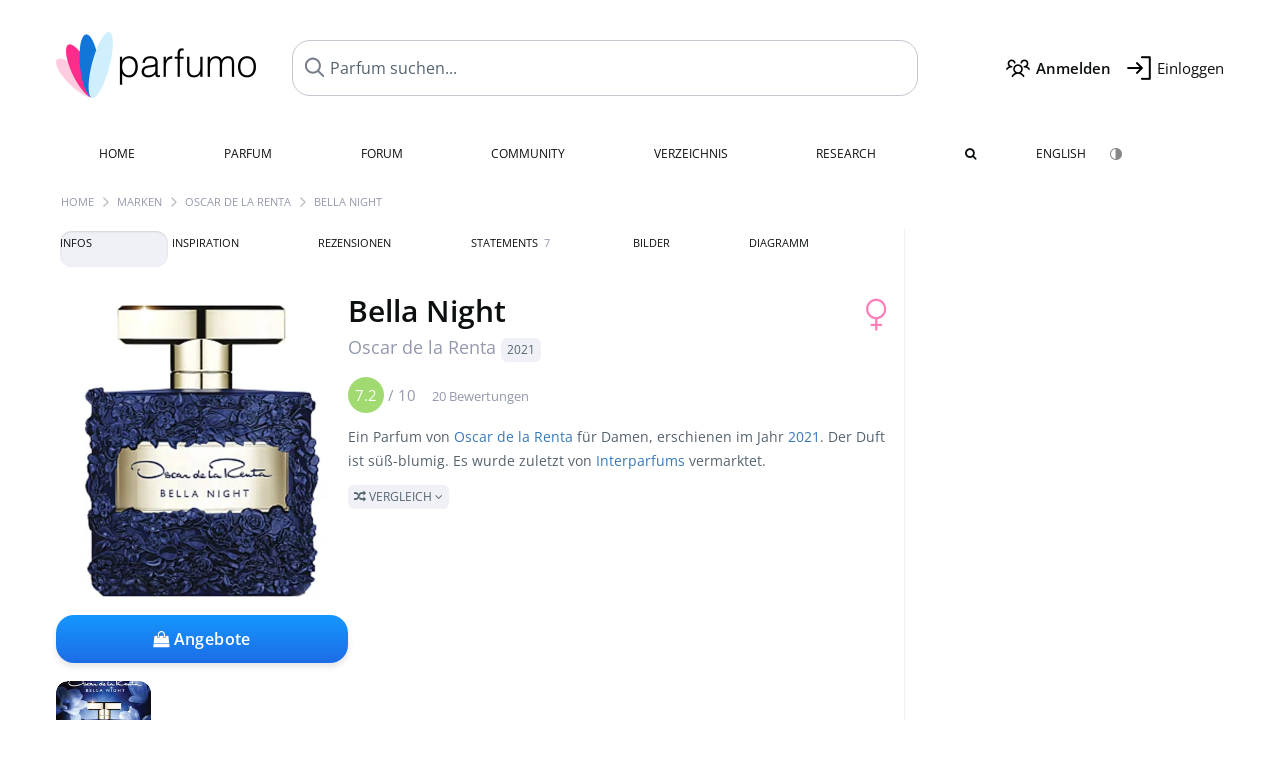

--- FILE ---
content_type: text/html; charset=UTF-8
request_url: https://www.parfumo.de/Parfums/Oscar_de_la_Renta/bella-night
body_size: 15832
content:

<!DOCTYPE html>

<html lang="de">

	<head>
		
		<meta name="google-site-verification" content="ItH5ictbDfUe3vwc75Dr7KZ3IfKc63MtwV973JwNP_Q">				<meta name="p:domain_verify" content="79c9b1baaf16bed67e4ba17dde6eee91"/>
		<meta name="fo-verify" content="48fe1994-cec3-46d7-8168-e8f1a7f889ef">
		<meta charset="utf-8">
				<meta name="viewport" content="width=device-width, initial-scale=1.0, viewport-fit=cover">
		<meta name="description" content="Bella Night Oscar de la Renta: Parfum von 2021 mit süß-blumigem Duft ✓ Alle Infos & wie es duftet » Mehr erfahren">
<meta name="keywords" content="Bella Night, Oscar de la Renta, Clément Gavarry, Review, Rezension, Testbericht, Duftbeschreibung, Duftpyramide, Parfumkritik">
<link rel="alternate" hreflang="en" href="https://www.parfumo.com/Perfumes/Oscar_de_la_Renta/bella-night">
<link rel="alternate" hreflang="de" href="https://www.parfumo.de/Parfums/Oscar_de_la_Renta/bella-night">
<meta property="og:title" content="Bella Night von Oscar de la Renta">
<meta property="og:url" content="https://www.parfumo.de/Parfums/Oscar_de_la_Renta/bella-night">
	<meta property="og:image" content="https://media.parfumo.com/perfume_social/f1/f1863c-bella-night-oscar-de-la-renta_1200.jpg?format=jpg&quality=90">
<meta property="og:description" content="Ein Parfum von Oscar de la Renta für Damen, erschienen im Jahr 2021. Der Duft ist süß-blumig. Es wurde zuletzt von Interparfums vermarktet.  Vergleich ">
<meta property="fb:app_id" content="579271048801671">
<meta property="og:site_name" content="Parfumo">				<meta name="theme-color" content="#f0f1f6">				<link rel="preload" href="https://assets.parfumo.de/css/_style_defer10799.css" as="style" onload="this.onload=null;this.rel='stylesheet'">
<noscript><link rel="https://assets.parfumo.de/css/_style_defer10799.css" href="styles.css"></noscript>
<link rel="stylesheet" href="https://assets.parfumo.de/css/_style10799.css">


		<link rel="apple-touch-icon" sizes="57x57" href="https://images.parfumo.de/favi/apple-icon-57x57.png">
<link rel="apple-touch-icon" sizes="60x60" href="https://images.parfumo.de/favi/apple-icon-60x60.png">
<link rel="apple-touch-icon" sizes="72x72" href="https://images.parfumo.de/favi/apple-icon-72x72.png">
<link rel="apple-touch-icon" sizes="76x76" href="https://images.parfumo.de/favi/apple-icon-76x76.png">
<link rel="apple-touch-icon" sizes="114x114" href="https://images.parfumo.de/favi/apple-icon-114x114.png">
<link rel="apple-touch-icon" sizes="120x120" href="https://images.parfumo.de/favi/apple-icon-120x120.png">
<link rel="apple-touch-icon" sizes="144x144" href="https://images.parfumo.de/favi/apple-icon-144x144.png">
<link rel="apple-touch-icon" sizes="152x152" href="https://images.parfumo.de/favi/apple-icon-152x152.png">
<link rel="apple-touch-icon" sizes="180x180" href="https://images.parfumo.de/favi/apple-icon-180x180.png">
<link rel="icon" type="image/png" sizes="192x192"  href="https://images.parfumo.de/favi/android-icon-192x192.png">
<link rel="icon" type="image/png" sizes="32x32" href="https://images.parfumo.de/favi/favicon-32x32.png">
<link rel="icon" type="image/png" sizes="96x96" href="https://images.parfumo.de/favi/favicon-96x96.png">
<link rel="icon" type="image/png" sizes="16x16" href="https://images.parfumo.de/favi/favicon-16x16.png">
<meta name="msapplication-TileColor" content="#ffffff">
<meta name="msapplication-TileImage" content="https://images.parfumo.de/favi/ms-icon-144x144.png">
<meta name="theme-color" content="#ffffff">	
		<script>
	function _typeof(t) {
		return (_typeof = "function" == typeof Symbol && "symbol" == typeof Symbol.iterator ? function(t) {
			return typeof t
		} : function(t) {
			return t && "function" == typeof Symbol && t.constructor === Symbol && t !== Symbol.prototype ? "symbol" : typeof t
		})(t)
	}! function() {
		for (var t, e, o = [], n = window, r = n; r;) {
			try {
				if (r.frames.__tcfapiLocator) {
					t = r;
					break
				}
			} catch (t) {}
			if (r === n.top) break;
			r = n.parent
		}
		t || (function t() {
			var e = n.document,
				o = !!n.frames.__tcfapiLocator;
			if (!o)
				if (e.body) {
					var r = e.createElement("iframe");
					r.style.cssText = "display:none", r.name = "__tcfapiLocator", e.body.appendChild(r)
				} else setTimeout(t, 5);
			return !o
		}(), n.__tcfapi = function() {
			for (var t = arguments.length, n = new Array(t), r = 0; r < t; r++) n[r] = arguments[r];
			if (!n.length) return o;
			"setGdprApplies" === n[0] ? n.length > 3 && 2 === parseInt(n[1], 10) && "boolean" == typeof n[3] && (e = n[3], "function" == typeof n[2] && n[2]("set", !0)) : "ping" === n[0] ? "function" == typeof n[2] && n[2]({
				gdprApplies: e,
				cmpLoaded: !1,
				cmpStatus: "stub"
			}) : o.push(n)
		}, n.addEventListener("message", (function(t) {
			var e = "string" == typeof t.data,
				o = {};
			if (e) try {
				o = JSON.parse(t.data)
			} catch (t) {} else o = t.data;
			var n = "object" === _typeof(o) ? o.__tcfapiCall : null;
			n && window.__tcfapi(n.command, n.version, (function(o, r) {
				var a = {
					__tcfapiReturn: {
						returnValue: o,
						success: r,
						callId: n.callId
					}
				};
				t && t.source && t.source.postMessage && t.source.postMessage(e ? JSON.stringify(a) : a, "*")
			}), n.parameter)
		}), !1))
	}();
</script>

<script>
	window._sp_queue = [];
	window._sp_ = {
		config: {
			accountId: 1061,
			baseEndpoint: 'https://cdn.privacy-mgmt.com',

			gdpr: {},
			events: {
				onMessageChoiceSelect: function() {
					console.log('[event] onMessageChoiceSelect', arguments);
				},
				onMessageReady: function() {
					console.log('[event] onMessageReady', arguments);
				},
				onMessageChoiceError: function() {
					console.log('[event] onMessageChoiceError', arguments);
				},
				onPrivacyManagerAction: function() {
					console.log('[event] onPrivacyManagerAction', arguments);
				},
				onPMCancel: function() {
					console.log('[event] onPMCancel', arguments);
				},
				onMessageReceiveData: function() {
					console.log('[event] onMessageReceiveData', arguments);
				},
				onSPPMObjectReady: function() {
					console.log('[event] onSPPMObjectReady', arguments);
				},
				onConsentReady: function(consentUUID, euconsent) {
					console.log('[event] onConsentReady', arguments);
				},
				onError: function() {
					console.log('[event] onError', arguments);
				},
			}
		}
	}
</script>
<script src="https://cdn.privacy-mgmt.com/unified/wrapperMessagingWithoutDetection.js" async></script>
<script>
	var uuSymplr, allCookiesSymplr = document.cookie.split(";").map((e => e.split("="))).reduce(((e, [i, o]) => ({
		...e,
		[i.trim()]: decodeURIComponent(o)
	})), {});

	function createCookieSymplr(e, i) {
		var o = e;
		if (void 0 === (uuSymplr = allCookiesSymplr.uniqueUser)) {
			let e = (Date.now() + window.navigator.userAgent + websiteSymplr).toString();
			uuSymplr = sha256(e), document.cookie = `uniqueUser=${uuSymplr};max-age=31536000;path=/;SameSite=Strict; Secure`
		}
		if (o) {
			var u = allCookiesSymplr.uniqueUserLi;
			void 0 === u && (u = sha256(i), document.cookie = `uniqueUserLi=${u};max-age=31536000;path=/;SameSite=Strict; Secure`), uuSymplr = u
		} else document.cookie = "uniqueUserLi=; max-age=0"
	}
</script>

	<script>
		var dataLayer = [];
		dataLayer.push({
			'seite': 'parfumo.de'
		});
		dataLayer.push({
			'ads': 'true'
		});
					dataLayer.push({
				'video': 'false'
			});
							if (window.innerWidth <= 450) {
				dataLayer.push({
					'sonderanzeigen': 'true'
				});
			} else {
				dataLayer.push({
					'sonderanzeigen': 'false'
				});
			}
					</script>
	<script async src="https://cdns.symplr.de/parfumo.de/parfumo.js"></script>

							<script async src="https://www.googletagmanager.com/gtag/js?id=G-DVZQF4Y622"></script>
		<script>
			window.dataLayer = window.dataLayer || [];
			function gtag() {
				dataLayer.push(arguments);
			}
			gtag('js', new Date());
			gtag('config', 'G-DVZQF4Y622');
		</script>
	
				<title>Bella Night von Oscar de la Renta » Meinungen & Duftbeschreibung</title>
			</head>

<body>

<div id="disable_div"></div>


	<div class="header-wrapper">
		<header>
			<div class="header-v2" id="page-top">

	<div class="pre-nav flex">

		<div class="left">
			<div class="logo-holder-v2" itemscope itemtype="https://schema.org/Organization">
				<a href="https://www.parfumo.de" itemprop="url"><img src="https://images.parfumo.de/logos/logo.png" class="logo-v2" alt="Parfumo - Die Parfum-Community" itemprop="logo"></a>
			</div>
		</div>
		<!-- end left -->

		<div id="search-top" class="middle search hide-mobile">
			<form action="https://www.parfumo.de/s_perfumes_x.php" method="get" class="form-s-ext">
				<input type="hidden" name="in" value="1">
				<div class="search-top-a">
					<input id="s_top" class="action-livesearch" data-wearing-perfume-id="0" name="filter" type="text" value="" spellcheck="false" autocomplete="off" placeholder="Parfum suchen..." aria-label="Parfum suchen..."><button type="submit" class="btn-s-ext"><i class="fa fa-angle-right"></i></button>
				</div>
			</form>
			<div id="livesearch"></div>
		</div>
		<!-- end middle -->

		<div class="right">
			<div class="header-icons flex">
				<div class="icon search pointer" onclick="toggleSearch()"></div>
				<div class="icon login-reg register pointer"><a href="https://www.parfumo.de/account/register" class="black"><span class="bold">Anmelden</span></a></div>
				<div id="login-btn" class="icon login-reg login pointer black"><span>Einloggen</span></div>
				<div id="sb-btn" class="icon sb pointer"></div>
			</div>
		</div>
		<!-- end right -->

	</div>
	<!-- end pre-nav -->

	<div class="nav-container">
		<nav class="navi">
			<a href="https://www.parfumo.de" class="">Home</a>
			<a href="https://www.parfumo.de/Parfums" class="">Parfum</a>
			<a href="https://www.parfumo.de/forums" class="">Forum</a>
			<a href="https://www.parfumo.de/Community" class="">Community</a>
			<a href="https://www.parfumo.de/Marken" class="">Verzeichnis</a>
			<a href="https://www.parfumo.de/fdb" class="research" title="Research">Research</a>
			<a href="https://www.parfumo.de/search?show_search=1" class=""><i class="fa fa-search" title="Erweiterte Suche"></i></a>
			<div>
			<a href="https://www.parfumo.com/Perfumes/Oscar_de_la_Renta/bella-night" class="secondary">English</a>
					<a href="#" class="action_darkmode secondary" title="Dark Mode"><img src="https://images.parfumo.de/nav_darkmode.png" alt="Dark Mode" class="navi_icon"><span class="hide-desktop"> Dark</span></a>
	</div>
		</nav>
	</div>
</div>

<div class="nav-bottom cb"></div>

<div class="login-container grey-box mt-0-5 hide">
	<div class="login-container-form">
		<div class="text-lg bold mt-2 mb-1">Einloggen</div>
		<form action="https://www.parfumo.de/board/login.php" method="post">
			<input type="hidden" name="autologin" value="checked">
			<input type="hidden" name="login" value="Login">
			<input type="hidden" name="redirect" value="">			<div class="pb-1">
				<input type="text" placeholder="Benutzername" name="username" id="username" class="uk-input"><br>
				<input type="password" placeholder="Passwort" name="password" id="password" class="uk-input" style="margin-top: 4px;"><br>
				<button class="pbtn pbtn-blue login-btn w-100 mt-1" type="submit">Einloggen</button>
				<div class="cb"></div>
				<div class="mt-1"><a href="https://www.parfumo.de/account/password_forgot">Passwort vergessen?</a></div>
				<div class="mt-1"><a href=" https://www.parfumo.de/account/register">Neues Konto erstellen</a></div>
			</div>
		</form>
	</div>
</div>
<div class="nav-bottom cb"></div>
		</header>
	</div>

			<div class="bc_wrapper"><div id="bc_holder" class="flex w-100"><div class="bc_link"><a href="https://www.parfumo.de">Home</a></div><div class="bc_sep"></div><div class="bc_link"><a href="https://www.parfumo.de/Marken">Marken</a></div><div class="bc_sep"></div><div class="bc_link"><a href="https://www.parfumo.de/Parfums/Oscar_de_la_Renta">Oscar de la Renta</a></div><div class="bc_sep"></div><div class="bc_link">Bella Night</div></div></div>
	
	<div class="body-wrapper w-100">

		<div class="page-wrapper">
<div class="content_wrapper">

	<div class="main">
		<div class="ptabs-container ptabs-pd ptabs-nowrap ptabs-force-scroll ptabs-scrollable mb-2"><button class="scroll-button-l">&#xf104;</button><div class="fade-left"></div><nav class="flex ptabs "><div class="active action_order_pd" data-order="1,2,3,4,5,6,7,8"><span>Infos</span></div><div class="action_order_pd" data-order="2,1,3,4,5,6,7,8"><span>Inspiration</span></div><div class="action_order_pd action_tab_reviews" data-order="3,1,2,4,5,6,7,8"><span>Rezensionen</span></div><div class="action_order_pd action_tab_statements" data-order="4,1,2,3,5,6,7,8"><span>Statements <span class="ptab-cnt text-3xs lightgrey">7</span></span></div><div class="action_order_pd action_tab_photos" data-order="7,1,2,3,4,5,6,8"><span>Bilder</span></div><div class="action_order_pd action_order_classification" data-order="5,1,2,3,4,6,7,8"><span>Diagramm</span></div></nav><div class="fade-right"></div><button class="scroll-button-r">&#xf105;</button></div>
<div class="mb-3" itemscope itemtype="http://schema.org/Product" >
	<div id="pd_order">

		<div id="pd_inf" class="pd_order" data-index="1">

			<main>
	
	<div class="perfume-details-layout">
		<div class="p_images_section">
				<div class="p_image_wrapper">
		<div id="p_image_holder" class="text-center">

																<a href="https://media.parfumo.com/perfumes/f1/f1863c-bella-night-oscar-de-la-renta_1200.jpg?width=480&aspect_ratio=1:1" class="p_img">						<img src="https://media.parfumo.com/perfumes/f1/f1863c-bella-night-oscar-de-la-renta_1200.jpg?width=480&aspect_ratio=1:1" alt="Bella Night von Oscar de la Renta" title="Bella Night von Oscar de la Renta" class="p-main-img" fetchpriority="high" itemprop="image">
						</a>												
						
			<div class="comp_pr_box">
																						<a href="https://www.parfumo.de/Parfums/Oscar_de_la_Renta/bella-night/prices?ref=cGRfZGVza3RvcA==&btn=vari2" class="comp_pr_btn comp_pr_btn_off2 pointer"><i class="fa fa-shopping-bag" aria-hidden="true"></i> Angebote</a>
																		</div>

		</div>

		<div class="comp_pr_box_mob">
			<div>
																						<a href="https://www.parfumo.de/Parfums/Oscar_de_la_Renta/bella-night/prices?ref=cGRfbW9iaWxl&btn=vari2" class="comp_pr_btn comp_pr_btn_off2 pointer"><i class="fa fa-shopping-bag" aria-hidden="true"></i> Angebote</a>
																		</div>
			<div>
						<div class="aff_images">
			

	<div class="btn_aff"><a href="https://www.ebay.com/sch/180345/i.html?_from=R40&_nkw=Oscar%2Bde%2Bla%2BRenta%2BBella%2BNight&mkcid=1&mkrid=711-53200-19255-0&siteid=0&campid=5337977657&toolid=20008&mkevt=1" rel="noopener" target="_blank"><img src="https://images.parfumo.de/affi/eb1_de.png" alt="Suchen" class="ea"></a></div>

	<div class="btn_aff"><a href="https://www.amazon.com/gp/search?ie=UTF8&tag=parfumrnet-20&linkCode=ur2&linkId=dd373524ed33d6512f03a03199f228a0&camp=1789&creative=9325&index=beauty&keywords=Oscar+de+la+Renta+Bella+Night" rel="noopener" target="_blank"><img src="https://images.parfumo.de/affi/ama1.png" alt="" class="ea"></a></div>
							<a href="https://www.parfumo.de/Parfums/Oscar_de_la_Renta/bella-night/prices?ref=YmFy" class="btn_aff_more text-sm grey nowrap pointer">Mehr <i class="fa fa-angle-right ml-0-5" aria-hidden="true"></i></a>		</div>
					<div class="lightgrey text-3xs">Käufe über Links auf unserer Website, etwa dem eBay Partner Network, können uns Provision einbringen.</div>
					</div>
		</div>
		</div>

		
		<div id="prices" class="magic_modal"></div>

			<div class="p_imagery_holder w-100 size-normal">
							<a class="imagery_item" id="thumb312997" href="https://media.parfumo.com/perfume_imagery/ea/ea449b-bella-night-oscar-de-la-renta_1200.jpg" data-theid="312997" title="">
				<img src="https://media.parfumo.com/perfume_imagery/ea/ea449b-bella-night-oscar-de-la-renta_1200.jpg?width=170&aspect_ratio=1:1" alt="">
			</a>
			</div>
	
		</div>

		<div class="p_details_container">
			<div class="p_details_section">
				<div class="p_gender_big lightpink fr pl-0-5 mt-0-5"><i class="fa fa-venus"></i></div>				<h1 class="p_name_h1" itemprop="name">Bella Night <span itemprop="brand" itemscope itemtype="http://schema.org/Brand"><span class="p_brand_name nobold"><a href="https://www.parfumo.de/Parfums/Oscar_de_la_Renta" itemprop="url" class="lightgrey"><span itemprop="name">Oscar de la Renta</span></a> <a href="https://www.parfumo.de/Erscheinungsjahre/2021" class="lightgrey"><span class="label_a">2021</span></a>  </span></span></h1>																							</div>

			<div class="p_details_section_second">
																										
			
							<div itemprop="aggregateRating" itemscope itemtype="http://schema.org/AggregateRating" class="lightgrey"><span itemprop="ratingValue" class="ratingvalue r7">7.2</span> / <span itemprop="bestRating" class="pr-1">10</span>
					<span class="text-xs"><span itemprop="ratingCount">20 Bewertungen</span>
						<meta itemprop="worstRating" content="0">
						<meta itemprop="reviewCount" content="0">
				</div>
			
			
			<div class="p_details_desc grey text-sm leading-6 mt-1 mb-2">
				<span itemprop="description">Ein Parfum von <a href="https://www.parfumo.de/Parfums/Oscar_de_la_Renta">Oscar de la Renta</a> für Damen, erschienen im Jahr <a href="https://www.parfumo.de/Erscheinungsjahre/2021">2021</a>. Der Duft ist süß-blumig. Es wurde zuletzt von <a href="https://www.parfumo.de/makers/Interparfums">Interparfums</a> vermarktet.<br> <span class="p_compare label_a upper pointer mt-1" data-perfume-id="150536" data-perfume-name="Bella Night" data-brand-name="Oscar de la Renta" data-brand-url="Oscar_de_la_Renta" data-perfume-url="bella-night"><i class="fa fa-random" aria-hidden="true"></i> Vergleich <i class="fa fa-angle-down" aria-hidden="true"></i></span</span>
			</div>

			<div id="comparison_search_container" class="mt-1 mb-1 hide">
				<div class="grey-box">
					<input type="text" id="comparison_search_input" class="uk-input" autocomplete="off" placeholder="Parfum zum Vergleichen suchen..." onkeyup="showResultComparison(event)">

					<div id="comparison_suggestions" class="hide">
						<div class="text-2xs lightgrey upper mb-1 mt-2">Ähnliche Düfte</div>
						<div id="comparison_sim_wrapper" class="comparison_sim_grid"></div>
					</div>

					<div class="ls_popup_wrap">
						<div class="ls_popup" id="comparison_search_results"></div>
					</div>
				</div>
			</div>

							<div class="ab_wrapper_desktop w-100">
					<div class="ab_holder_desktop">
						<div class="mt-2 mb-2 ab_260"><div class="" id="parfumo_incontent_1"></div></div>					</div>
				</div>
						<div class="ab_wrapper_mobile">
				<div class="ab_holder_mobile">
					<div class="mt-2 mb-3"><div class="" id="parfumo_medium_rectangle_2"></div></div>				</div>
			</div>

			<div class="aff-bar-desktop mt-1 mb-1">
											<div class="aff_images">
			

	<div class="btn_aff"><a href="https://www.ebay.com/sch/180345/i.html?_from=R40&_nkw=Oscar%2Bde%2Bla%2BRenta%2BBella%2BNight&mkcid=1&mkrid=711-53200-19255-0&siteid=0&campid=5337977657&toolid=20008&mkevt=1" rel="noopener" target="_blank"><img src="https://images.parfumo.de/affi/eb1_de.png" alt="Suchen" class="ea"></a></div>

	<div class="btn_aff"><a href="https://www.amazon.com/gp/search?ie=UTF8&tag=parfumrnet-20&linkCode=ur2&linkId=dd373524ed33d6512f03a03199f228a0&camp=1789&creative=9325&index=beauty&keywords=Oscar+de+la+Renta+Bella+Night" rel="noopener" target="_blank"><img src="https://images.parfumo.de/affi/ama1.png" alt="" class="ea"></a></div>
							<a href="https://www.parfumo.de/Parfums/Oscar_de_la_Renta/bella-night/prices?ref=YmFy" class="btn_aff_more text-sm grey nowrap pointer">Mehr <i class="fa fa-angle-right ml-0-5" aria-hidden="true"></i></a>		</div>
					<div class="lightgrey text-3xs">Käufe über Links auf unserer Website, etwa dem eBay Partner Network, können uns Provision einbringen.</div>
									</div>

			
	<div class="flex flex-space-between">
		<div>
			<h2 class="action_order_pd text-lg bold mb-1 pointer" data-order="5,1,2,3,4,6,7">Duftrichtung</h2>
			<div class="mb-3 pointer">
				<span class="action_order_pd flex flex-wrap" data-order="5,1,2,3,4,6,7"><div class="s-circle-container mb-0-5"><div class="s-circle s-circle_l zoom-in" style="background: #d1a2ff"></div><div class="text-xs grey">Süß</div></div><div class="s-circle-container mb-0-5"><div class="s-circle s-circle_l zoom-in" style="background: #dddddd"></div><div class="text-xs grey">Blumig</div></div><div class="s-circle-container mb-0-5"><div class="s-circle s-circle_l zoom-in" style="background: #d79785"></div><div class="text-xs grey">Holzig</div></div><div class="s-circle-container mb-0-5"><div class="s-circle s-circle_m zoom-in" style="background: #eab99e"></div><div class="text-xs grey">Harzig</div></div><div class="s-circle-container mb-0-5"><div class="s-circle s-circle_s zoom-in" style="background: #9bbcb7"></div><div class="text-xs grey">Würzig</div></div></span>
			</div>
		</div>
					<div class="action_smell smell_it_container">
				<button class="smell_it flex pointer">
					<div class="smell_it_text">
						<span class="smell_it_line bold">SMELL</span>
						<span class="smell_it_line smell_it_ampersand text-sm opacity-50 nobold">&amp;</span>
						<span class="smell_it_line bold">FEEL <i class="fa fa-angle-right"></i></span>
					</div>
				</button>
			</div>
			</div>

	<div class="flex vm mb-1">
		<h2 class="text-lg bold">Duftpyramide</h2>
	</div>
	<div class="notes_list mb-2">
													<div class="pyramid_block nb_t w-100 mt-2">
					<div class="left text-sm upper grey vt nowrap">
						<img src="https://images.parfumo.de/pyr_top.png" alt="Kopfnote" class="pyramid-icon"> Kopfnote					</div>
					<div class="right"><span class="clickable_note_img notefont3" data-nt="t" data-n_id="1099"><span class="nowrap pointer"><img src="https://media.parfumo.com/notes/d7/d7_0bc6411051c190c3c7eff4f5160347ca6286ce2c_1200.jpg?width=46&aspect_ratio=1:1" alt="Himbeere" loading="lazy" class="np np3">Himbeere</span></span> <span class="clickable_note_img notefont3" data-nt="t" data-n_id="2048"><span class="nowrap pointer"><img src="https://media.parfumo.com/notes/25/25_43e9d21970ade35b4cae81fb54c2ba926520185c_1200.jpg?width=46&aspect_ratio=1:1" alt="Orange" loading="lazy" class="np np3">Orange</span></span> <span class="clickable_note_img notefont2" data-nt="t" data-n_id="160"><span class="nowrap pointer"><img src="https://media.parfumo.com/notes/de/de_31fa3c28fb80f496191f0232c9955779c23885fb_1200.jpg?width=44&aspect_ratio=1:1" alt="Apfelblüte" loading="lazy" class="np np2">Apfelblüte</span></span> </div>
				</div>
												<div class="pyramid_block nb_m w-100 mt-2">
					<div class="left text-sm upper grey vt nowrap">
						<img src="https://images.parfumo.de/pyr_middle.png" alt="Herznote" class="pyramid-icon"> Herznote					</div>
					<div class="right"><span class="clickable_note_img notefont2" data-nt="m" data-n_id="1224"><span class="nowrap pointer"><img src="https://media.parfumo.com/notes/f2/f2_268892200e4e7db6ef84bf646ed49d1aa6548890_1200.jpg?width=44&aspect_ratio=1:1" alt="Jasmin Absolue" loading="lazy" class="np np2">Jasmin Absolue</span></span> <span class="clickable_note_img notefont2" data-nt="m" data-n_id="1660"><span class="nowrap pointer"><img src="https://media.parfumo.com/notes/ba/ba_be01424e5fe07904e9908e7d943b364e49b41a83_1200.jpg?width=44&aspect_ratio=1:1" alt="Magnolie" loading="lazy" class="np np2">Magnolie</span></span> <span class="clickable_note_img notefont1" data-nt="m" data-n_id="2061"><span class="nowrap pointer"><img src="https://media.parfumo.com/notes/6d/6d_69f8c39172a78d8be9b226ca903b6bcb7a94a604_1200.jpg?width=44&aspect_ratio=1:1" alt="Orangenblüte" loading="lazy" class="np np1">Orangenblüte</span></span> </div>
				</div>
												<div class="pyramid_block nb_b w-100 mt-2">
					<div class="left text-sm upper grey vt nowrap">
						<img src="https://images.parfumo.de/pyr_base.png" alt="Basisnote" class="pyramid-icon"> Basisnote					</div>
					<div class="right"><span class="clickable_note_img notefont5" data-nt="b" data-n_id="3140"><span class="nowrap pointer"><img src="https://media.parfumo.com/notes/4f/4f_953e7e973f11e37a2b27f49a23126d09b86ae4ec_1200.jpg?width=50&aspect_ratio=1:1" alt="Zedernholz" loading="lazy" class="np np5">Zedernholz</span></span> <span class="clickable_note_img notefont3" data-nt="b" data-n_id="4421"><span class="nowrap pointer"><img src="https://media.parfumo.com/notes/fa/fa_3f874442425d094d045ae9db5750709f8ba06f78_1200.jpg?width=46&aspect_ratio=1:1" alt="weißer Amber" loading="lazy" class="np np3">weißer Amber</span></span> <span class="clickable_note_img notefont2" data-nt="b" data-n_id="2480"><span class="nowrap pointer"><img src="https://media.parfumo.com/notes/e4/e4_187087eb1e6497cb430490717c1cff0ff5a688ae_1200.jpg?width=44&aspect_ratio=1:1" alt="Safran" loading="lazy" class="np np2">Safran</span></span> <span class="clickable_note_img notefont2" data-nt="b" data-n_id="3230"><span class="nowrap pointer"><img src="https://media.parfumo.com/notes/59/59_4d1b050ee60602c69d37a4c6380aa4c6405c6633_1200.jpg?width=44&aspect_ratio=1:1" alt="Zucker" loading="lazy" class="np np2">Zucker</span></span> <span class="clickable_note_img notefont1" data-nt="b" data-n_id="1887"><span class="nowrap pointer"><img src="https://media.parfumo.com/notes/e9/e9_24fa32cb3f399c044f64763c98c9ee90ac6b05b0_1200.jpg?width=44&aspect_ratio=1:1" alt="Moos" loading="lazy" class="np np1">Moos</span></span> </div>
				</div>
						</div>
	
			
		<h2 class="text-lg bold">
							Parfümeur		</h2>

		<div class="w-100 mt-0-5 mb-3">

			
			<a href="https://www.parfumo.de/Parfumeure/Clement_Gavarry">Clément Gavarry</a>		</div>
							
			<div class="text-lg bold mb-1">Bewertungen</div>
		<div class="flex flex-wrap">
	
		
			<div class="barfiller_element rating-details pointer" data-type="scent" data-color="blue" data-voting_distribution="eyIwIjoxLCIxMCI6MCwiMjAiOjAsIjMwIjowLCI0MCI6MCwiNTAiOjEsIjYwIjozLCI3MCI6OCwiODAiOjQsIjkwIjoyLCIxMDAiOjF9" data-total_votings="72" data-p_id="150536" data-h="0d9964ddcb9936c9b9e53f680a6245c6" data-block="1">
				<div class="text-xs upper blue">Duft</div>
									<div id="bar" class="barfiller barfillerbg_color">
						<span style="opacity:0.92" class="fill barfiller_color_scent" data-percentage="72"></span>
						<div class="w-100 nowrap">
							<span class="pr-0-5 text-lg bold blue">7.2</span><span class="lightgrey text-2xs upper">20 Bewertungen</span>
							<i class="fa fa-angle-down text-lg lightgrey fr" aria-hidden="true"></i>
						</div>
					</div>
							</div>
			
		
			<div class="barfiller_element rating-details pointer" data-type="durability" data-color="pink" data-voting_distribution="eyIwIjowLCIxMCI6MCwiMjAiOjAsIjMwIjowLCI0MCI6MCwiNTAiOjEsIjYwIjoyLCI3MCI6NCwiODAiOjcsIjkwIjo0LCIxMDAiOjF9" data-total_votings="77.368" data-p_id="150536" data-h="0d9964ddcb9936c9b9e53f680a6245c6" data-block="2">
				<div class="text-xs upper pink">Haltbarkeit</div>
									<div id="bar_dur" class="barfiller barfillerbg_color_dur">
						<span style="opacity:0.97" class="fill barfiller_color_durability" data-percentage="77.368"></span>
						<div class="w-100 nowrap">
							<span class="pr-0-5 text-lg bold pink">7.7</span><span class="lightgrey text-2xs upper">19 Bewertungen</span>
							<i class="fa fa-angle-down text-lg lightgrey fr" aria-hidden="true"></i>
						</div>
					</div>
							</div>
			
		
			<div class="barfiller_element rating-details pointer" data-type="sillage" data-color="purple" data-voting_distribution="eyIwIjowLCIxMCI6MCwiMjAiOjAsIjMwIjowLCI0MCI6MCwiNTAiOjEsIjYwIjo0LCI3MCI6NiwiODAiOjYsIjkwIjowLCIxMDAiOjF9" data-total_votings="71.667" data-p_id="150536" data-h="0d9964ddcb9936c9b9e53f680a6245c6" data-block="3">
				<div class="text-xs upper purple">Sillage</div>
									<div id="bar_sillage" class="barfiller barfillerbg_color_sillage">
						<span style="opacity:0.92" class="fill barfiller_color_sillage" data-percentage="71.667"></span>
						<div class="w-100 nowrap">
							<span class="pr-0-5 text-lg bold purple">7.2</span><span class="lightgrey text-2xs upper">18 Bewertungen</span>
							<i class="fa fa-angle-down text-lg lightgrey fr" aria-hidden="true"></i>
						</div>
					</div>
							</div>
			
		
			<div class="barfiller_element rating-details pointer" data-type="bottle" data-color="green" data-voting_distribution="eyIwIjowLCIxMCI6MCwiMjAiOjAsIjMwIjowLCI0MCI6MCwiNTAiOjEsIjYwIjoyLCI3MCI6MCwiODAiOjE0LCI5MCI6NiwiMTAwIjo2fQ==" data-total_votings="83.793" data-p_id="150536" data-h="0d9964ddcb9936c9b9e53f680a6245c6" data-block="4">
				<div class="text-xs upper green">Flakon</div>
									<div id="bar_bottle" class="barfiller barfillerbg_color_bottle">
						<span style="opacity:1.04" class="fill barfiller_color_bottle" data-percentage="83.793"></span>
						<div class="w-100 nowrap">
							<span class="pr-0-5 text-lg bold green">8.4</span><span class="lightgrey text-2xs upper">29 Bewertungen</span>
							<i class="fa fa-angle-down text-lg lightgrey fr" aria-hidden="true"></i>
						</div>
					</div>
							</div>
			
		
			<div class="barfiller_element rating-details pointer" data-type="pricing" data-color="grey" data-voting_distribution="eyIwIjowLCIxMCI6MCwiMjAiOjAsIjMwIjoxLCI0MCI6MCwiNTAiOjAsIjYwIjoxLCI3MCI6NCwiODAiOjQsIjkwIjowLCIxMDAiOjF9" data-total_votings="71.818" data-p_id="150536" data-h="0d9964ddcb9936c9b9e53f680a6245c6" data-block="5">
				<div class="text-xs upper grey">Preis-Leistungs-Verhältnis</div>
									<div id="bar_pricing" class="barfiller barfillerbg_color_pricing">
						<span style="opacity:0.92" class="fill barfiller_color_pricing" data-percentage="71.818"></span>
						<div class="w-100 nowrap">
							<span class="pr-0-5 text-lg bold grey">7.2</span><span class="lightgrey text-2xs upper">11 Bewertungen</span>
							<i class="fa fa-angle-down text-lg lightgrey fr" aria-hidden="true"></i>
						</div>
					</div>
							</div>
			
	</div>
	

			<div class="lightgrey text-2xs leading-6">Eingetragen von mehreren Usern · letzte Aktualisierung am 10.09.2025.</div>
			<div class="mb-1">
				<span class="text-3xs lightgrey2 upper pointer" onclick="toggleResearchInfo(150536, '0d9964ddcb9936c9b9e53f680a6245c6')"><i class="fa fa-check-circle"></i> Quellenbasiert & geprüft <i class="fa fa-angle-down arr-research-info"></i></span>
			</div>
			<div id="research_info_box" class="grey-box mb-1" style="display:none;"></div>

		</div>
		</div>
	</div>

	<div class="cb" id="edit"></div>

			
</main>





							<div class="ptabs-container pd-nav ptabs-invert mt-1 mb-1"><nav class="flex ptabs "><div><a href="https://www.parfumo.de/action/dologin"><img src="https://images.parfumo.de/icon_collection_36.png" alt="Sammlung" class="ptab-image"> Sammlung</a></div><div><a href="https://www.parfumo.de/action/dologin"><img src="https://images.parfumo.de/icon_rate_36.png" alt="Bewerten" class="ptab-image"> Bewerten</a></div><div class="pd_inspiration" data-o="inspiration"><span><img src="https://images.parfumo.de/icon_inspiration_36.png" alt="Inspiration" class="ptab-image"> Inspiration</span></div><div><a href="https://www.parfumo.de/action/dologin"><img src="https://images.parfumo.de/icon_classify_36.png" alt="Einordnen" class="ptab-image"> Einordnen</a></div><div><a href="https://www.parfumo.de/action/dologin"><img src="https://images.parfumo.de/icon_notes_36.png" alt="Notizen" class="ptab-image"> Notizen</a></div><div><a href="https://www.parfumo.de/action/dologin"><img src="https://images.parfumo.de/icon_spray_2_36.png" alt="Tracker" class="ptab-image"> Tracker</a></div></nav></div>			
			
		</div>

					<div class="pd_order" data-index="2">
<div class="mt-3 pointer">
	<h2 class="text-2xl"><span class="hl_inspiration">Duftet ähnlich</span></h2>
	<div class="hl_inspiration_sub lightgrey mb-1">Womit der Duft vergleichbar ist</div>
</div>

<div id="inspiration"></div>

<div class="ptabs-container ptabs-micros tabs-inspiration ptabs-scrollable mb-0-5"><button class="scroll-button-l">&#xf104;</button><div class="fade-left"></div><nav class="flex ptabs "><div class="active action_inspiration" data-type="similar" data-title="Duftet ähnlich" data-sub_title="Womit der Duft vergleichbar ist"><span><img src="https://images.parfumo.de/icon_similar_36.png" alt="Ähnlich" class="ptab-image"> Ähnlich</span></div><div class="action_inspiration" data-type="layer" data-title="Gut zu layern" data-sub_title="Womit der Duft gut zusammenpasst"><span><img src="https://images.parfumo.de/icon_layer_36.png" alt="Layern" class="ptab-image"> Layern</span></div><div class="action_inspiration" data-type="tags" data-title="Assoziationen" data-sub_title="Woran der Duft erinnert"><span><img src="https://images.parfumo.de/icon_tags_36.png" alt="Assoziationen" class="ptab-image"> Assoziationen</span></div></nav><div class="fade-right"></div><button class="scroll-button-r">&#xf105;</button></div>
<div id="inspiration_holder">
	<div class="ptabs-container ptabs-micro ptabs-nowrap ptabs-mobile-left mb-0-5"><nav class="flex ptabs "><div class="active action_similar" data-type="top"><span>Top</span></div><div class="action_similar_my" data-type="my"><a href="https://www.parfumo.de/action/dologin"><i class="fa fa-plus"></i> Mein Vorschlag</a></div></nav></div>

	<div id="sim_holder" class="grey-box mb-2">
		<div id="sim_wrapper" class="sim_grid">
			<div class="sim_item text-center mr-2 mt-0-5 pointer" data-p_id="150536" data-s_id="67720">
	<img src="https://media.parfumo.com/perfumes/50/50639a-baccarat-rouge-540-eau-de-parfum-maison-francis-kurkdjian_1200.jpg?width=120&aspect_ratio=1:1" alt="Baccarat Rouge 540 (Eau de Parfum) von Maison Francis Kurkdjian" class="p_pic_similar circle" loading="lazy">
	<div class="barfiller barfiller_similar barfillerbg_color_similar">
		<span class="fill barfiller_color_similar" data-percentage="84.5"></span>
	</div>
	<div class="text-xs grey mt-0-5">Baccarat Rouge 540 <span class="text-2xs upper lightgrey2"> Eau de Parfum</span></div>
</div>					</div>
	</div>

	

</div>

</div>
							<div class="pd_order" data-index="3">	<div class="mt-3 mb-3">
		<h2 class="text-2xl">Rezensionen</h2>
					<div class="w-100 text-center mb-3">
									<a href="https://www.parfumo.de/login.php?redirect=Parfums/Oscar_de_la_Renta/bella-night" class="lightgrey"><i class="fa fa-4x fa-comment lightgrey2 text-center opacity-50 p-1" aria-hidden="true"></i><br>Schreibe die erste Rezension zu Bella Night!</a>
							</div>
			</div>

</div>
				<div class="pd_order" data-index="4">
	
	<div id="statements"></div>
	<div id="statements_holder" class="mt-3 mb-3">
		<h2 class="text-2xl">Statements</h2>
		<div class="lightgrey mb-1">
			7 kurze Meinungen zum Parfum		</div>

					<div class="ptabs-container ptabs-micro ptabs-scrollable"><button class="scroll-button-l">&#xf104;</button><div class="fade-left"></div><nav class="flex ptabs "><div class="active action_statements_order" data-o="order_relevance_desc"><span>Beliebt</span></div><div class="action_statements_order" data-o="order_date_desc"><span>Neueste</span></div><div class="action_statements_order" data-o="order_date_asc"><span>Älteste</span></div><div class="action_statements_order" data-o="order_scent_desc"><span>Positiv</span></div><div class="action_statements_order" data-o="order_scent_asc"><span>Negativ</span></div><div class="action_statements_order" data-o="order_replies_desc"><span>Antworten</span></div><div class="action_statements_order" data-o="order_female"><span><i class="fa fa-venus pink"></i> </span></div><div class="action_statements_order" data-o="order_male"><span><i class="fa fa-mars blue"></i> </span></div></nav><div class="fade-right"></div><button class="scroll-button-r">&#xf105;</button></div>		
		<div id="statements_holder_statements" class="mt-1">
								<div class="statement mb-1" id="tablerow1511653">
						<div class="statement-bubble">

	<div class="statement-top flex">

		<div class="statement-top-left">
			<div class="nowrap"><a href="https://www.parfumo.de/Benutzer/Heikeso/statements"><img src="https://media.parfumo.com/user_photo/94/94_096a20fd841eac77f2e405352d3d2888e03c7516_1000.jpg?width=40&aspect_ratio=1:1" alt="Heikeso" class="user-pic-xs" loading="lazy">Heikeso</a> <i class="fa fa-venus pink"></i></div>
			<div class="text-xs lightblue2">vor 1 Jahr</div>
		</div>

		<div class="statement-top-right">
			
			<a href="https://www.parfumo.de/Parfums/Oscar_de_la_Renta/bella-night/statements/1511653">
		<div class="voting-nrs voting-nrs-statements voting-nrs-statements-end pointer">

		
							<span class="voting-icon-nr">
					<span class="nr blue">7</span>Duft				</span>
			
			<span class="voting-icon-nr">
					<span class="nr red">8</span>Haltbarkeit				</span>
			
			<span class="voting-icon-nr">
					<span class="nr purple">8</span>Sillage				</span>
			
						</div>
			</a>
			</div>
	</div>

		<div class="statement_text">

	<div class="statement_text_wrap">
		<div class="statement_text_text" id="s_text_1511653">

							<div class="pl-1 fr text-sm">
					<div class="fr pl-1 lightgrey " id="awards_1511653">
						<i class="fa fa-trophy"></i> <span id="nr_awards_1511653">14</span>
					</div>
											<span class="lightgrey fr ml-1"><i class="fa fa-comments" aria-hidden="true"></i> 12</span>
									</div>
						<div id="s_text_content_1511653">
				Zuckriger Fruity-Floral. Der Zucker ist leicht angebrannt. Bitterer Safran und Holzpflegemittel vermiesen es mir ein bisschen.			</div>
								</div>
	</div>

	</div>

		<div class="pl-1 pr-1">
		
<div id="comments-statements-1511653" ></div>

	<div class="blue pointer mt-1 mb-2" id="comments-dropdown-statements-1511653">
		<span class="comments_nr_wrapper_statements_1511653"><span class="comments_nr_statements_1511653">12 Antworten</span> <i class="fa fa-angle-down arr_statements_1511653"></i></span>
	</div>

	<div id="comments-holder-statements-1511653"  class="hide" ></div>




	</div>


</div>					</div>
																			<div class="statement mb-1" id="tablerow355174">
						<div class="statement-bubble">

	<div class="statement-top flex">

		<div class="statement-top-left">
			<div class="nowrap"><a href="https://www.parfumo.de/Benutzer/Nisie/statements"><img src="https://media.parfumo.com/user_photo/a8/a8_999d52dda2ba3a2e2daf0f389a436c3e39a13542_1000.jpg?width=40&aspect_ratio=1:1" alt="Nisie" class="user-pic-xs" loading="lazy">Nisie</a> <i class="fa fa-venus pink"></i></div>
			<div class="text-xs lightblue2">vor 4 Jahren</div>
		</div>

		<div class="statement-top-right">
			
			<a href="https://www.parfumo.de/Parfums/Oscar_de_la_Renta/bella-night/statements/355174">
		<div class="voting-nrs voting-nrs-statements voting-nrs-statements-end pointer">

		
							<span class="voting-icon-nr">
					<span class="nr blue">8.5</span>Duft				</span>
			
			<span class="voting-icon-nr">
					<span class="nr red">8</span>Haltbarkeit				</span>
			
			<span class="voting-icon-nr">
					<span class="nr purple">8</span>Sillage				</span>
			
						</div>
			</a>
			</div>
	</div>

		<div class="statement_text">

	<div class="statement_text_wrap">
		<div class="statement_text_text" id="s_text_355174">

							<div class="pl-1 fr text-sm">
					<div class="fr pl-1 lightgrey " id="awards_355174">
						<i class="fa fa-trophy"></i> <span id="nr_awards_355174">9</span>
					</div>
									</div>
						<div id="s_text_content_355174">
				Laut meiner Tochter ähnlich <a href="https://www.parfumo.de/Parfums/Ariana_Grande/cloud-eau-de-parfum" class="plink">Cloud <span class="label_a small upper">Eau de Parfum</span></a>. Tatsache Ähnlichkeit vorhanden, gourmandig, edel, Ausgehduft			</div>
								</div>
	</div>

	</div>

		<div class="pl-1 pr-1">
		
<div id="comments-statements-355174" ></div>

	<div class="blue pointer mt-1 mb-2" id="comments-dropdown-statements-355174">
		<span class="comments_nr_wrapper_statements_355174 hide"><span class="comments_nr_statements_355174">0 Antworten</span> <i class="fa fa-angle-down arr_statements_355174"></i></span>
	</div>

	<div id="comments-holder-statements-355174"  class="hide" ></div>




	</div>


</div>					</div>
																			<div class="statement mb-1" id="tablerow1435189">
						<div class="statement-bubble">

	<div class="statement-top flex">

		<div class="statement-top-left">
			<div class="nowrap"><a href="https://www.parfumo.de/Benutzer/CharlAmbre/statements"><img src="https://media.parfumo.com/user_photo/37/37_b74ce4adea45881de2e646a6c4529ffb849af3ff_1000.jpg?width=40&aspect_ratio=1:1" alt="CharlAmbre" class="user-pic-xs" loading="lazy">CharlAmbre</a> <i class="fa fa-venus pink"></i></div>
			<div class="text-xs lightblue2">vor 1 Jahr</div>
		</div>

		<div class="statement-top-right">
			
			<a href="https://www.parfumo.de/Parfums/Oscar_de_la_Renta/bella-night/statements/1435189">
		<div class="voting-nrs voting-nrs-statements voting-nrs-statements-end pointer">

		
							<span class="voting-icon-nr">
					<span class="nr blue">6</span>Duft				</span>
			
			<span class="voting-icon-nr">
					<span class="nr red">8</span>Haltbarkeit				</span>
			
			<span class="voting-icon-nr">
					<span class="nr purple">6</span>Sillage				</span>
			
						</div>
			</a>
			</div>
	</div>

		<div class="statement_text">

	<div class="statement_text_wrap">
		<div class="statement_text_text" id="s_text_1435189">

							<div class="pl-1 fr text-sm">
					<div class="fr pl-1 lightgrey " id="awards_1435189">
						<i class="fa fa-trophy"></i> <span id="nr_awards_1435189">8</span>
					</div>
											<span class="lightgrey fr ml-1"><i class="fa fa-comments" aria-hidden="true"></i> 8</span>
									</div>
						<div id="s_text_content_1435189">
				Safran, kandiert mit BRaunem Zucker, an 540 halbtrockenen, eßbaren Blümchen, auf Holz angerichtet und mit etwas Zitrik (zum Unterscheiden).			</div>
								</div>
	</div>

	</div>

		<div class="pl-1 pr-1">
		
<div id="comments-statements-1435189" ></div>

	<div class="blue pointer mt-1 mb-2" id="comments-dropdown-statements-1435189">
		<span class="comments_nr_wrapper_statements_1435189"><span class="comments_nr_statements_1435189">8 Antworten</span> <i class="fa fa-angle-down arr_statements_1435189"></i></span>
	</div>

	<div id="comments-holder-statements-1435189"  class="hide" ></div>




	</div>


</div>					</div>
																			<div class="statement mb-1" id="tablerow352084">
						<div class="statement-bubble">

	<div class="statement-top flex">

		<div class="statement-top-left">
			<div class="nowrap"><a href="https://www.parfumo.de/Benutzer/Koi77/statements"><img src="https://media.parfumo.com/user_photo/f0/f0_d5969f7a9fee612ec12b5a2f1648602dadd2420e_1000.jpg?width=40&aspect_ratio=1:1" alt="Koi77" class="user-pic-xs" loading="lazy">Koi77</a> <i class="fa fa-venus pink"></i></div>
			<div class="text-xs lightblue2">vor 4 Jahren</div>
		</div>

		<div class="statement-top-right">
					</div>
	</div>

		<div class="statement_text">

	<div class="statement_text_wrap">
		<div class="statement_text_text" id="s_text_352084">

							<div class="pl-1 fr text-sm">
					<div class="fr pl-1 lightgrey " id="awards_352084">
						<i class="fa fa-trophy"></i> <span id="nr_awards_352084">7</span>
					</div>
									</div>
						<div id="s_text_content_352084">
				Wer <a href="https://www.parfumo.de/Parfums/Maison_Francis_Kurkdjian/Baccarat_Rouge_540_Eau_de_Parfum" class="plink">Baccarat Rouge 540 <span class="label_a small upper">Eau de Parfum</span></a> mag, wird diesen lieben: Ein toller Dupe der hält.			</div>
								</div>
	</div>

	</div>

		<div class="pl-1 pr-1">
		
<div id="comments-statements-352084" ></div>

	<div class="blue pointer mt-1 mb-2" id="comments-dropdown-statements-352084">
		<span class="comments_nr_wrapper_statements_352084 hide"><span class="comments_nr_statements_352084">0 Antworten</span> <i class="fa fa-angle-down arr_statements_352084"></i></span>
	</div>

	<div id="comments-holder-statements-352084"  class="hide" ></div>




	</div>


</div>					</div>
																			<div class="statement mb-1" id="tablerow351970">
						<div class="statement-bubble">

	<div class="statement-top flex">

		<div class="statement-top-left">
			<div class="nowrap"><a href="https://www.parfumo.de/Benutzer/Crows/statements"><img src="https://media.parfumo.com/user_photo/24/24_e2f9d76a9aa3d767a26d78cabfef39e046142336_1000.jpg?width=40&aspect_ratio=1:1" alt="Crows" class="user-pic-xs" loading="lazy">Crows</a> <i class="fa fa-venus pink"></i></div>
			<div class="text-xs lightblue2">vor 4 Jahren</div>
		</div>

		<div class="statement-top-right">
					</div>
	</div>

		<div class="statement_text">

	<div class="statement_text_wrap">
		<div class="statement_text_text" id="s_text_351970">

							<div class="pl-1 fr text-sm">
					<div class="fr pl-1 lightgrey " id="awards_351970">
						<i class="fa fa-trophy"></i> <span id="nr_awards_351970">6</span>
					</div>
											<span class="lightgrey fr ml-1"><i class="fa fa-comments" aria-hidden="true"></i> 1</span>
									</div>
						<div id="s_text_content_351970">
				Die drölfte Zwillingsschwester von BR50 samt medizinisch-stechender Note aber ohne die gute H+S rieche sonst keine speziellen Duftnoten			</div>
								</div>
	</div>

	</div>

		<div class="pl-1 pr-1">
		
<div id="comments-statements-351970" ></div>

	<div class="blue pointer mt-1 mb-2" id="comments-dropdown-statements-351970">
		<span class="comments_nr_wrapper_statements_351970"><span class="comments_nr_statements_351970">1 Antwort</span> <i class="fa fa-angle-down arr_statements_351970"></i></span>
	</div>

	<div id="comments-holder-statements-351970"  class="hide" ></div>




	</div>


</div>					</div>
																			</div>

					<div class="w-100 text-center">
				<span class="action_more_statements pbtn pbtn-small pbtn-lightgrey">
					Weitere Statements <i class="fa fa-angle-down" aria-hidden="true"></i>
				</span>
			</div>
		
	</div>

	
</div>
			
			<div class="pd_order" data-index="5">
<div id="edit_classification"></div>
<div class="mt-3 mb-3">
	<h2 class="fl" id="Einordnung"></h2>

	<div class="fl">
		<h2 class="text-2xl">Diagramm</h2>
		<div class="action_show_chart hide lightgrey mb-1">So ordnet die Community den Duft ein.</div>
	</div>

	<div class="action_show_chart hide fr mt-1">
		<span class="pbtn-link toggle_chart active" data-type="pie"><i class="fa fa-pie-chart" aria-hidden="true"></i> Torten</span>
		<span class="pbtn-link toggle_chart" data-type="radar"><i class="fa fa-dot-circle-o" aria-hidden="true"></i> Radar</span>
	</div>

	<div class="cb"></div>

	<div id="classification_holder_am" class="text-center">
		<div class="white-box-padding">
			<div class="ajax_loader_div_center"></div>
		</div>
	</div>
</div></div>
				<div class="pd_order" data-index="6"></div>
		<div class="pd_order" data-index="7">			<div class="mt-3 mb-3">
			<h2 class="text-2xl" id="UserImagery">Bilder</h2>
			<div class="w-100 text-center mb-3">
									<a href="https://www.parfumo.de/login.php?redirect=%2FParfums%2FOscar_de_la_Renta%2Fbella-night" class="lightgrey"><i class="fa fa-4x fa-camera lightgrey2 text-center lightgrey opacity-50 p-1" aria-hidden="true"></i><br>Für dieses Parfum wurde noch kein Bild eingereicht. Jetzt das erste Bild einreichen!</a>
							</div>
		</div>
	</div>
					<div class="pd_order" data-index="8"></div>
			</div>

		<h2 class="bold mt-3 mb-2">Beliebt von Oscar de la Renta</h2>
	<div class="pgrid pgrid-tiny">
					<a href="https://www.parfumo.de/Parfums/Oscar_de_la_Renta/Pour_Lui_Eau_de_Toilette" class="col"><img src="https://media.parfumo.com/perfumes/0d/0d98bb-pour-lui-eau-de-toilette-oscar-de-la-renta_1200.jpg?width=140&aspect_ratio=1:1" alt="Pour Lui (Eau de Toilette) von Oscar de la Renta" loading="lazy"></a>
					<a href="https://www.parfumo.de/Parfums/Oscar_de_la_Renta/e_d_Oscar" class="col"><img src="https://media.parfumo.com/perfumes/ec/ecc0a9-d-oscar-eau-de-toilette-oscar-de-la-renta_1200.jpg?width=140&aspect_ratio=1:1" alt="****** d'Oscar (Eau de Toilette) von Oscar de la Renta" loading="lazy"></a>
					<a href="https://www.parfumo.de/Parfums/Oscar_de_la_Renta/Oscar_Oscar_de_la_Renta_1977_Parfum" class="col"><img src="https://media.parfumo.com/perfumes/1c/1cdec0-oscar-oscar-de-la-renta-1977-parfum-oscar-de-la-renta_1200.jpg?width=140&aspect_ratio=1:1" alt="Oscar / Oscar de la Renta (1977) (Parfum) von Oscar de la Renta" loading="lazy"></a>
					<a href="https://www.parfumo.de/Parfums/Oscar_de_la_Renta/Volupte" class="col"><img src="https://media.parfumo.com/perfumes/35/358f9a-volupte-eau-de-toilette-oscar-de-la-renta_1200.jpg?width=140&aspect_ratio=1:1" alt="Volupté (Eau de Toilette) von Oscar de la Renta" loading="lazy"></a>
					<a href="https://www.parfumo.de/Parfums/Oscar_de_la_Renta/Live_in_Love" class="col"><img src="https://media.parfumo.com/perfumes/9b/9b4fad-live-in-love-oscar-de-la-renta_1200.jpg?width=140&aspect_ratio=1:1" alt="Live in Love von Oscar de la Renta" loading="lazy"></a>
					<a href="https://www.parfumo.de/Parfums/Oscar_de_la_Renta/_d_Oscar_Eau_de_Parfum" class="col"><img src="https://media.parfumo.com/perfumes/c1/c17842-d-oscar-eau-de-parfum-oscar-de-la-renta_1200.jpg?width=140&aspect_ratio=1:1" alt="****** d'Oscar (Eau de Parfum) von Oscar de la Renta" loading="lazy"></a>
					<a href="https://www.parfumo.de/Parfums/Oscar_de_la_Renta/Oscar_for_Men_Eau_de_Toilette" class="col"><img src="https://media.parfumo.com/perfumes/fd/fd2832-oscar-for-men-eau-de-toilette-oscar-de-la-renta_1200.jpg?width=140&aspect_ratio=1:1" alt="Oscar for Men (Eau de Toilette) von Oscar de la Renta" loading="lazy"></a>
					<a href="https://www.parfumo.de/Parfums/Oscar_de_la_Renta/Oscar_Oscar_de_la_Renta_1977_Eau_de_Toilette" class="col"><img src="https://media.parfumo.com/perfumes/19/198365-oscar-oscar-de-la-renta-1977-eau-de-toilette-oscar-de-la-renta_1200.jpg?width=140&aspect_ratio=1:1" alt="Oscar / Oscar de la Renta (1977) (Eau de Toilette) von Oscar de la Renta" loading="lazy"></a>
					<a href="https://www.parfumo.de/Parfums/Oscar_de_la_Renta/Intrusion" class="col"><img src="https://media.parfumo.com/perfumes/15/15f696-intrusion-eau-de-parfum-oscar-de-la-renta_1200.jpg?width=140&aspect_ratio=1:1" alt="Intrusion (Eau de Parfum) von Oscar de la Renta" loading="lazy"></a>
					<a href="https://www.parfumo.de/Parfums/Oscar_de_la_Renta/Gentleman" class="col"><img src="https://media.parfumo.com/perfumes/6c/6c0e6b-gentleman-oscar-de-la-renta_1200.jpg?width=140&aspect_ratio=1:1" alt="Gentleman von Oscar de la Renta" loading="lazy"></a>
					<a href="https://www.parfumo.de/Parfums/Oscar_de_la_Renta/Bella_Blanca" class="col"><img src="https://media.parfumo.com/perfumes/62/62b04a-bella-blanca-oscar-de-la-renta_1200.jpg?width=140&aspect_ratio=1:1" alt="Bella Blanca von Oscar de la Renta" loading="lazy"></a>
					<a href="https://www.parfumo.de/Parfums/Oscar_de_la_Renta/Something_Blue" class="col"><img src="https://media.parfumo.com/perfumes/03/03d304-something-blue-oscar-de-la-renta_1200.jpg?width=140&aspect_ratio=1:1" alt="Something Blue von Oscar de la Renta" loading="lazy"></a>
					<a href="https://www.parfumo.de/Parfums/Oscar_de_la_Renta/so-de-la-renta-eau-de-toilette" class="col"><img src="https://media.parfumo.com/perfumes/56/56a98a-so-de-la-renta-eau-de-toilette-oscar-de-la-renta_1200.jpg?width=140&aspect_ratio=1:1" alt="So de la Renta (Eau de Toilette) von Oscar de la Renta" loading="lazy"></a>
					<a href="https://www.parfumo.de/Parfums/Oscar_de_la_Renta/alibi-eau-de-parfum" class="col"><img src="https://media.parfumo.com/perfumes/43/436134-alibi-eau-de-parfum-oscar-de-la-renta_1200.jpg?width=140&aspect_ratio=1:1" alt="Alibi (Eau de Parfum) von Oscar de la Renta" loading="lazy"></a>
					<a href="https://www.parfumo.de/Parfums/Oscar_de_la_Renta/Bella_Rosa" class="col"><img src="https://media.parfumo.com/perfumes/86/862efd-bella-rosa-oscar-de-la-renta_1200.jpg?width=140&aspect_ratio=1:1" alt="Bella Rosa von Oscar de la Renta" loading="lazy"></a>
					<a href="https://www.parfumo.de/Parfums/Oscar_de_la_Renta/bella-tropicale" class="col"><img src="https://media.parfumo.com/perfumes/1d/1da279-bella-tropicale-oscar-de-la-renta_1200.jpg?width=140&aspect_ratio=1:1" alt="Bella Tropicale von Oscar de la Renta" loading="lazy"></a>
					<a href="https://www.parfumo.de/Parfums/Oscar_de_la_Renta/oscar-eau-de-toilette" class="col"><img src="https://media.parfumo.com/perfumes/f1/f1d686-oscar-eau-de-toilette-oscar-de-la-renta_1200.jpg?width=140&aspect_ratio=1:1" alt="Oscar (Eau de Toilette) von Oscar de la Renta" loading="lazy"></a>
					<a href="https://www.parfumo.de/Parfums/Oscar_de_la_Renta/Oscar_Velvet_Noir" class="col"><img src="https://media.parfumo.com/perfumes/97/979f78-oscar-velvet-noir-oscar-de-la-renta_1200.jpg?width=140&aspect_ratio=1:1" alt="Oscar Velvet Noir von Oscar de la Renta" loading="lazy"></a>
					<a href="https://www.parfumo.de/Parfums/Oscar_de_la_Renta/Ruffles_Eau_de_Toilette" class="col"><img src="https://media.parfumo.com/perfumes/29/294e6d-ruffles-eau-de-toilette-oscar-de-la-renta_1200.jpg?width=140&aspect_ratio=1:1" alt="Ruffles (Eau de Toilette) von Oscar de la Renta" loading="lazy"></a>
					<a href="https://www.parfumo.de/Parfums/Oscar_de_la_Renta/Oscar_Celebration" class="col"><img src="https://media.parfumo.com/perfumes/13/136f50-oscar-celebration-oscar-de-la-renta_1200.jpg?width=140&aspect_ratio=1:1" alt="Oscar Celebration von Oscar de la Renta" loading="lazy"></a>
					<a href="https://www.parfumo.de/Parfums/Oscar_de_la_Renta/Oscar_Flor" class="col"><img src="https://media.parfumo.com/perfumes/cf/cf89ae-oscar-flor-oscar-de-la-renta_1200.jpg?width=140&aspect_ratio=1:1" alt="Oscar Flor von Oscar de la Renta" loading="lazy"></a>
			</div>
</div>	</div>

	<div class="sidebar">
		<div class="sidebar_a">
			<div class="ab_490"><div class="" id="parfumo_medium_rectangle_1"></div></div>		</div>

		
		<div class="text-xl bold mt-1 mb-2">
	<a href="https://www.parfumo.de/Parfums/Oscar_de_la_Renta" class="black">Oscar de la Renta</a>
</div>

	<div class="text-lg mb-1">
		<a href="https://www.parfumo.de/Parfums/Oscar_de_la_Renta?o=y_desc" class="black">Neuerscheinungen</a>
	</div>
	<div class="mb-2">
					<a href="https://www.parfumo.de/Parfums/Oscar_de_la_Renta/bella-soleil"><img src="https://media.parfumo.com/perfumes/df/df049a_bella-soleil-oscar-de-la-renta_1200.jpg?width=120&aspect_ratio=1:1" alt="Bella Soleil von Oscar de la Renta" loading="lazy" class="p_pic_sidebar" onerror="this.style.display='none'"></a>
			</div>
	<div class="text-lg mb-1">
		Beliebt	</div>
	<div class="mb-2">
									<a href="https://www.parfumo.de/Parfums/Oscar_de_la_Renta/Pour_Lui_Eau_de_Toilette"><img src="https://media.parfumo.com/perfumes/0d/0d98bb-pour-lui-eau-de-toilette-oscar-de-la-renta_1200.jpg?width=120&aspect_ratio=1:1" alt="Pour Lui (Eau de Toilette) von Oscar de la Renta" loading="lazy" class="p_pic_sidebar" onerror="this.style.display='none'"></a>
							<a href="https://www.parfumo.de/Parfums/Oscar_de_la_Renta/e_d_Oscar"><img src="https://media.parfumo.com/perfumes/ec/ecc0a9-d-oscar-eau-de-toilette-oscar-de-la-renta_1200.jpg?width=120&aspect_ratio=1:1" alt="****** d'Oscar (Eau de Toilette) von Oscar de la Renta" loading="lazy" class="p_pic_sidebar" onerror="this.style.display='none'"></a>
							<a href="https://www.parfumo.de/Parfums/Oscar_de_la_Renta/Oscar_Oscar_de_la_Renta_1977_Parfum"><img src="https://media.parfumo.com/perfumes/1c/1cdec0-oscar-oscar-de-la-renta-1977-parfum-oscar-de-la-renta_1200.jpg?width=120&aspect_ratio=1:1" alt="Oscar / Oscar de la Renta (1977) (Parfum) von Oscar de la Renta" loading="lazy" class="p_pic_sidebar" onerror="this.style.display='none'"></a>
							<a href="https://www.parfumo.de/Parfums/Oscar_de_la_Renta/Volupte"><img src="https://media.parfumo.com/perfumes/35/358f9a-volupte-eau-de-toilette-oscar-de-la-renta_1200.jpg?width=120&aspect_ratio=1:1" alt="Volupté (Eau de Toilette) von Oscar de la Renta" loading="lazy" class="p_pic_sidebar" onerror="this.style.display='none'"></a>
							<a href="https://www.parfumo.de/Parfums/Oscar_de_la_Renta/Live_in_Love"><img src="https://media.parfumo.com/perfumes/9b/9b4fad-live-in-love-oscar-de-la-renta_1200.jpg?width=120&aspect_ratio=1:1" alt="Live in Love von Oscar de la Renta" loading="lazy" class="p_pic_sidebar" onerror="this.style.display='none'"></a>
							<a href="https://www.parfumo.de/Parfums/Oscar_de_la_Renta/_d_Oscar_Eau_de_Parfum"><img src="https://media.parfumo.com/perfumes/c1/c17842-d-oscar-eau-de-parfum-oscar-de-la-renta_1200.jpg?width=120&aspect_ratio=1:1" alt="****** d'Oscar (Eau de Parfum) von Oscar de la Renta" loading="lazy" class="p_pic_sidebar" onerror="this.style.display='none'"></a>
							<a href="https://www.parfumo.de/Parfums/Oscar_de_la_Renta/Oscar_for_Men_Eau_de_Toilette"><img src="https://media.parfumo.com/perfumes/fd/fd2832-oscar-for-men-eau-de-toilette-oscar-de-la-renta_1200.jpg?width=120&aspect_ratio=1:1" alt="Oscar for Men (Eau de Toilette) von Oscar de la Renta" loading="lazy" class="p_pic_sidebar" onerror="this.style.display='none'"></a>
							<a href="https://www.parfumo.de/Parfums/Oscar_de_la_Renta/Oscar_Oscar_de_la_Renta_1977_Eau_de_Toilette"><img src="https://media.parfumo.com/perfumes/19/198365-oscar-oscar-de-la-renta-1977-eau-de-toilette-oscar-de-la-renta_1200.jpg?width=120&aspect_ratio=1:1" alt="Oscar / Oscar de la Renta (1977) (Eau de Toilette) von Oscar de la Renta" loading="lazy" class="p_pic_sidebar" onerror="this.style.display='none'"></a>
						</div>

	<div class="text-sm lightgrey mb-1">
		Benutzern, denen <br><strong>Bella Night</strong> gefällt, gefällt häufig auch	</div>
	<div class="mb-2">
					<a href="https://www.parfumo.de/Parfums/Chopard/Camir_Eau_de_Parfum"><img src="https://media.parfumo.com/perfumes/d9/d94cd6-casmir-eau-de-parfum-chopard_1200.jpg?width=120&aspect_ratio=1:1" alt="Cašmir (Eau de Parfum) von Chopard" loading="lazy" class="p_pic_sidebar" onerror="this.style.display='none'"></a>
					<a href="https://www.parfumo.de/Parfums/Yves_Saint_Laurent/Manifesto_L_Elixir"><img src="https://media.parfumo.com/perfumes/9c/9cbf87-manifesto-l-elixir-yves-saint-laurent_1200.jpg?width=120&aspect_ratio=1:1" alt="Manifesto L'Elixir von Yves Saint Laurent" loading="lazy" class="p_pic_sidebar" onerror="this.style.display='none'"></a>
					<a href="https://www.parfumo.de/Parfums/Guerlain/terracotta-terracotta-le-parfum"><img src="https://media.parfumo.com/perfumes/27/271a2d_terracotta-terracotta-le-parfum-guerlain_1200.jpg?width=120&aspect_ratio=1:1" alt="Terracotta / Terracotta Le Parfum von Guerlain" loading="lazy" class="p_pic_sidebar" onerror="this.style.display='none'"></a>
					<a href="https://www.parfumo.de/Parfums/Lalique/Lalique_Le_Parfum_Eau_de_Parfum"><img src="https://media.parfumo.com/perfumes/39/39097f_lalique-le-parfum-eau-de-parfum-lalique_1200.jpg?width=120&aspect_ratio=1:1" alt="Lalique Le Parfum (Eau de Parfum) von Lalique" loading="lazy" class="p_pic_sidebar" onerror="this.style.display='none'"></a>
			</div>


		<div class="sidebar_a">
			<div class="ab_490"><div class="" id="parfumo_skyscraper_1"></div></div>		</div>
	</div>

</div>

</div>
</div>

<footer id="footer_holder">

	<div id="footer">

					<div class="mt-2"><a href="https://www.parfumo.de/account/register">Jetzt Konto anlegen!</a></div>
		
		<div class="footer-links leading-8 flex">

			<div class="section">
				<div class="links">
					<div class="section_title upper">Alles über Parfum</div>
					<a href="https://www.parfumo.de/Parfums" class="lightgrey">Parfum</a><br>
					<a href="https://www.parfumo.de/Beliebte_Marken" class="lightgrey">Parfummarken</a><br>
					<a href="https://www.parfumo.de/Parfumeure" class="lightgrey">Parfümeure</a><br>
					<a href="https://www.parfumo.de/Duftnoten" class="lightgrey">Duftnoten</a><br>
					<a href="https://www.parfumo.de/Parfums/Dupes" class="lightgrey">Duftzwillinge</a>
				</div>
			</div>

			<div class="section">
				<div class="links">
					<div class="section_title upper">Parfumo</div>
					<a href="https://www.parfumo.de/regeln" class="lightgrey">Community Guidelines</a><br>
					<a href="https://www.parfumo.de/team" class="lightgrey">Parfumo Team</a><br>
					<a href="https://parfumo.app/de" rel="noopener" target="_blank" class="lightgrey">Parfumo App</a><br>					<a href="https://www.parfumberatung.de" rel="noopener" target="_blank" class="lightgrey">Parfumberatung</a><br>										<a href="https://www.cosmetio.de" rel="noopener" class="lightgrey">Kosmetik</a><br>				</div>
			</div>

			<div class="section">
				<div class="links">
					<div class="section_title upper">Service</div>
					<a href="https://www.parfumo.de/hilfe" class="lightgrey">Hilfe</a><br>
					<a href="https://www.parfumo.de/Sitemap" class="lightgrey">Sitemap</a><br>
					<a href="https://www.parfumo.de/Datenschutzerklaerung" class="lightgrey">Datenschutzerklärung</a><br>
					<a href="#" onclick="window._sp_.gdpr.loadPrivacyManagerModal(236757)" class="lightgrey">Cookie-Einstellungen</a><br>										<a href="https://www.parfumo.de/impressum" class="lightgrey">Impressum</a>
				</div>
			</div>

			<div class="section">

				<div class="social-icons flex">
					<div><a href="https://instagram.com/parfumo" rel="noopener" target="_blank"><img src="https://images.parfumo.de/social/instagram.png" loading="lazy" alt="Instagram"></a></div>
					<div><a href="https://www.facebook.com/parfumo" rel="noopener" target="_blank"><img src="https://images.parfumo.de/social/facebook.png" loading="lazy" alt="Facebook"></a></div>
					<div><a href="https://twitter.com/parfumo" rel="noopener" target="_blank"><img src="https://images.parfumo.de/social/x.png" loading="lazy" alt="X / Twitter"></a></div>
				</div>

				<div class="store_icons">
											<a href="https://apps.apple.com/de/app/parfumo/id1220565521" rel="noopener" target="_blank"><img src="https://images.parfumo.de/footer_app_store.png" alt="App Store" loading="lazy" class="app"></a>
						<a href="https://play.google.com/store/apps/details?id=de.parfumo.app&hl=de" rel="noopener" target="_blank"><img src="https://images.parfumo.de/footer_play_store.png" loading="lazy" alt="Play Store" class="app"></a>
					
																<a href="https://podcasts.apple.com/de/podcast/parfumo-podcast-d%C3%BCfte-f%C3%BCr-die-ohren/id1715647030" rel="noopener" target="_blank"><img src="https://images.parfumo.de/footer_podcast.png" alt="Parfumo Podcast auf Apple Podcasts" loading="lazy" class="app"></a>
						<a href="https://open.spotify.com/show/3ymeDtA6oVzlP4qy3pTPoL?si=02c5f7236fa64ed1" rel="noopener" target="_blank"><img src="https://images.parfumo.de/footer_spotify.png" loading="lazy" alt="Parfumo Podcast auf Spotify" class="app"></a>
									</div>
				<div class="mt-0-5">
										<div class="lang-toggle">
													<span class="active"><img src="https://images.parfumo.de/footer_de.png" alt="DE" loading="lazy">Deutsch</span>
							<a href="https://www.parfumo.com/Perfumes/Oscar_de_la_Renta/bella-night"><img src="https://images.parfumo.de/footer_us.png" alt="EN" loading="lazy">English</a>
																	</div>
				</div>
			</div>
		</div>

		<div class="text-center mt-2"><a href="https://www.parfumo.de/support-us" class="pbtn pbtn-darkgrey"><img src="https://images.parfumo.de/donate_icon_footer.png" alt="Parfumo lebt von Leidenschaft und Kaffee!" class="donate_mug">Parfumo unterstützen <i class="fa fa-angle-right" aria-hidden="true"></i></a></div>

		<div class="text-2xs text-center lightgrey upper mt-3">
			Mit euch auf Duftreise seit 2008! | &copy; Parfumo
		</div>

		
	</div>

</footer>

<script src="https://www.parfumo.de/js/plugins/jquery-3.7.1.min.js"></script>
<script src="https://assets.parfumo.de/js/_js_main10799.js"></script>
<script src="https://assets.parfumo.de/js/main10799.js"></script>




	<script>
		$('.rating-details').click(function(){ratingDetails($(this),'55636F','706f17c1096c7c8b0609afd339d89913');});$('.barfiller_element').on('inview',function(event,isInView){if(isInView){$('#bar').barfiller({bgClass:'blue',tooltip:false,duration:750});$('#bar_dur').barfiller({bgClass:'red',tooltip:false,duration:750});$('#bar_bottle').barfiller({bgClass:'green',tooltip:false,duration:750});$('#bar_sillage').barfiller({bgClass:'purple',tooltip:false,duration:750});$('#bar_pricing').barfiller({bgClass:'grey',tooltip:false,duration:750});}});$(document).on('click','.action_darkmode',function(e){e.preventDefault();$(this).html('<i class="fa fa-spinner fa-spin"></i>');toggleDarkMode();});$(document).on('submit','.form-s-ext',function(){$('.btn-s-ext i').removeClass('fa-angle-right').addClass('fa-spinner fa-spin');});$(document).on('focus','.action-livesearch',function(){$('.btn-s-ext').show().animateCss('fadeIn');});$(document).on('click','.action-livesearch',function(){$(this).select();});$(document).on('keyup','.action-livesearch',function(e){performLiveSearch(e);});$(function(){var hash=window.location.hash;var hashToClass={'#tab-reviews':'.action_tab_reviews','#tab-statements':'.action_tab_statements','#tab-forum':'.action_tab_forum','#tab-photos':'.action_tab_photos'};if(hashToClass[hash]){$(hashToClass[hash]).click();}});$('.action_order_pd').click(function(){$('.action_order_pd').removeClass('active');$(this).addClass('active');orderPerfumeDetailsBoxes($(this).data('order'));var container=$('.ptabs-pd').find('.ptabs');var scrollContainerWidth=container.width();var tabPosition=$(this).position().left;var tabWidth=$(this).outerWidth();var containerScrollLeft=container.scrollLeft();var newScrollPosition=containerScrollLeft+tabPosition-(scrollContainerWidth / 2)+(tabWidth / 2);container.animate({scrollLeft:newScrollPosition},250);});$(document).ready(function(){var galleryItems=[];var mainImg=$('.p_img');if(mainImg.length>0){galleryItems.push({src:mainImg.attr('href'),title:mainImg.find('img').attr('title')});}
$('.p_imagery_holder .imagery_item').each(function(){galleryItems.push({src:$(this).attr('href'),title:$(this).attr('title')});});$('.p_imagery_holder .imagery_item').each(function(index){$(this).click(function(e){e.preventDefault();var startIndex=mainImg.length>0?index+1:index;$.magnificPopup.open({items:galleryItems,type:'image',mainClass:'mfp-fade',gallery:{enabled:true,navigateByImgClick:true,preload:[0,1],tCounter:'%curr%/%total%'},image:{titleSrc:function(item){return item.data.title;}},enableEscapeKey:true,closeBtnInside:false,tClose:'',tPrev:'',tNext:''},startIndex);});});if(mainImg.length>0){mainImg.click(function(e){e.preventDefault();$.magnificPopup.open({items:galleryItems,type:'image',mainClass:'mfp-fade',gallery:{enabled:true,navigateByImgClick:true,preload:[0,1],tCounter:'%curr%/%total%'},image:{titleSrc:function(item){return item.data.title;}},enableEscapeKey:true,closeBtnInside:false,tClose:'',tPrev:'',tNext:''},0);});}});$('.clickable_note_img').click(function(){notesPopup('150536',$(this).data('nt'),$(this).data('n_id'),'No','706f17c1096c7c8b0609afd339d89913');});$('.action_smell').click(function(){smellIt('150536','706f17c1096c7c8b0609afd339d89913');});function smellIt(p_id,csrf_key){$('.action_popup').remove();$('#scrollUp').hide();$('.smell_it_ampersand').html('<i class="fa fa-spinner text-xs fa-spin opacity-50"></i>');$.post("/action/smell_it.php",{p_id:p_id,sc:'0',darkmode:'',csrf_key:csrf_key},function(data){$('#disable_div').fadeIn();$('body').addClass('action_popup_open');$('.smell_it_ampersand').html('&amp;');$('body').prepend(data);$('.action_popup').show();$(document).on('click.closePopup',function(event){if($('.action_popup').length&&!$(event.target).closest('.action_popup').length){$('.action_popup').remove();$('#disable_div').fadeOut();$('#scrollUp').show();$(document).off('click.closePopup');$('body').removeClass('action_popup_open');}});$('.action_popup').on('click',function(event){event.stopPropagation();});});}
$(function(){if($(".p_con")[0]){$('.p_con').click(function(){getConcentrationsPopup(150536,0,'0d9964ddcb9936c9b9e53f680a6245c6');});}});function toggleResearchInfo(p_id,h){var box=$('#research_info_box');if(box.is(':visible')){$('.arr-research-info').removeClass('toggle-up');box.slideUp('fast');}else{if(box.html()==''){box.html('<div class="ajax_loader_div_center"></div>');}
$('.arr-research-info').addClass('toggle-up');box.slideDown('fast');if(!box.data('loaded')){$.get('/action/get_research_info.php',{p_id:p_id,h:h},function(data){box.html(data);box.data('loaded',true);});}}}
$('.pd_inspiration').on('click',function(){if($(this).data('o')=='inspiration'){$('html, body').animate({scrollTop:$("#inspiration").offset().top-120},'fast');$('.action_toggle_inspiration').click();}});var inspiration_type_current='similar';var similar_uservote_s_id='0';var layer_uservote_s_id='0';$('.action_inspiration').click(function(){$('.action_inspiration').removeClass('active');$(this).addClass('active');$('.hl_inspiration').html($(this).data('title'));$('.hl_inspiration_sub').html($(this).data('sub_title'));inspiration_type=$(this).data('type');if(inspiration_type_current==inspiration_type){return;}
var inspiration_details={type:inspiration_type,p_id:'150536',similar_uservote_s_id:similar_uservote_s_id,layer_uservote_s_id:layer_uservote_s_id,h:'0d9964ddcb9936c9b9e53f680a6245c6'};getPerfumeInspiration(inspiration_details);inspiration_type_current=inspiration_type;});$(document).off('click','.action_similar').on('click','.action_similar',function(e){$('.arr-similar-my').removeClass('toggle-up');$('#sim_holder_my_'+inspiration_type_current).hide();if($(this).hasClass('active')){return false;}
$('.action_similar, .action_similar_my').removeClass('active');$(this).addClass('active');getPerfumeSimilar('150536',inspiration_type_current,$(this).data('type'),'0d9964ddcb9936c9b9e53f680a6245c6');});$('.barfiller_similar').each(function(){var $this=$(this);setTimeout(function(){$this.barfiller({bgClass:'grey',tooltip:false,duration:1000});},500);});$(document).on('click','.sim_item',function(e){similarSneakPeek(e,$(this).offset(),inspiration_type_current,$(this).data('p_id'),$(this).data('s_id'),'706f17c1096c7c8b0609afd339d89913');});$(document).on('click','.action_toggle_review_translation',function(){getOriginalReviewTexts($(this).attr('data-review_id'),$(this).attr('data-lang'),$(this).attr('data-h'),'706f17c1096c7c8b0609afd339d89913');});$('.action_more_reviews').click(function(){$('.action_reviews_order').removeClass('active');$('*[data-o="'+reviews_o+'"]').addClass('active');getPerfumeReviews('0',reviews_o,'Nein',true,'150536','0d9964ddcb9936c9b9e53f680a6245c6');});var statements_n=5;var statements_f=5;var statements_o='order_relevance_desc';function getPerfumeStatements(t,o,append,p_id,h){if(append==true){$('.action_more_statements').after('<div class="ajax_loader_statements ajax_loader_div_center"></div>');}else{$('#statements_holder').prepend('<div class="ajax_loader_statements ajax_loader_div fr"></div>');}
$.post("/action/perfume/get_statements.php",{f:statements_f,n:statements_n,t:t,o:o,p_id:p_id,append:append,h:h},function(data){$('.ajax_loader_statements').remove();if(append==true){$('#statements_holder_statements').append(data);}else{$('#statements_holder_statements').html(data);}
if($('.statement-top').length>=7){$('.action_more_statements').hide();}
statements_f+=statements_n;});}
$('.action_statements_order').click(function(){if($(this).hasClass('active')){return false;}
if(typeof adController!=='undefined'){adController['parfumo_comment_4']?.auction();adController['parfumo_comment_5']?.auction();adController['parfumo_comment_6']?.auction();}
statements_f=0;statements_o=$(this).data('o');$('.action_statements_order').removeClass('active');$(this).addClass('active');statements_o=$(this).data('o');getPerfumeStatements('7',statements_o,false,'150536','0d9964ddcb9936c9b9e53f680a6245c6');});$('#comments-dropdown-statements-1511653').click(function(){getAllComments('statements','1511653','150536','31301','530aafe3429a3ea8922736da24eb1698',true,false,'1','0');});$(function(){if($(location).attr('hash')=='#statement_1511653'){$('.comments_nr_statements_1511653').click();}});$('#comments-dropdown-statements-355174').click(function(){getAllComments('statements','355174','150536','3254','f0e219df055080e019f96a74cdd1ec12',true,false,'1','0');});$('#comments-dropdown-statements-1435189').click(function(){getAllComments('statements','1435189','150536','53642','7dfcd71605066e310cf15e80faac206b',true,false,'1','0');});$(function(){if($(location).attr('hash')=='#statement_1435189'){$('.comments_nr_statements_1435189').click();}});$('#comments-dropdown-statements-352084').click(function(){getAllComments('statements','352084','150536','13939','a88b2f5b4c1cbbb77bc822da4a5614c6',true,false,'1','0');});$('#comments-dropdown-statements-351970').click(function(){getAllComments('statements','351970','150536','55473','88544dfce0b725c8728f2ca96f2faf1b',true,false,'1','0');});$(function(){if($(location).attr('hash')=='#statement_351970'){$('.comments_nr_statements_351970').click();}});$(document).on('click','.action_toggle_statement_translation',function(){getOriginalStatementText($(this).attr('data-statement_id'),$(this).attr('data-lang'),$(this).attr('data-h'),'706f17c1096c7c8b0609afd339d89913');});$('.action_more_statements').click(function(){$('.action_statements_order').removeClass('active');$('*[data-o="'+statements_o+'"]').addClass('active');getPerfumeStatements(7,statements_o,true,'150536','0d9964ddcb9936c9b9e53f680a6245c6');});function getClassificationChart(type,p,h){var charts=["pie","radar","tree"];var n=charts.includes(type);$.post("https://www.parfumo.de/action/perfume/get_classification_"+type+".php",{p:p,h:h,csrf_key:'706f17c1096c7c8b0609afd339d89913'},function(data){$('#classification_holder_am').html(data);$('#classi_link').html('Duft einordnen');});}
var classVisible=false;$('#Einordnung').on('inview',function(event,isInView){if(classVisible==false){getClassificationChart('pie',150536,'df4a5ad1a308469c088c736aabda2514');}
classVisible=true;});$(function(){$(".toggle_chart").click(function(){$('.toggle_chart').removeClass('active');$(this).addClass('active');getClassificationChart($(this).data("type"),150536,'df4a5ad1a308469c088c736aabda2514');});});	</script>

</body>

</html>